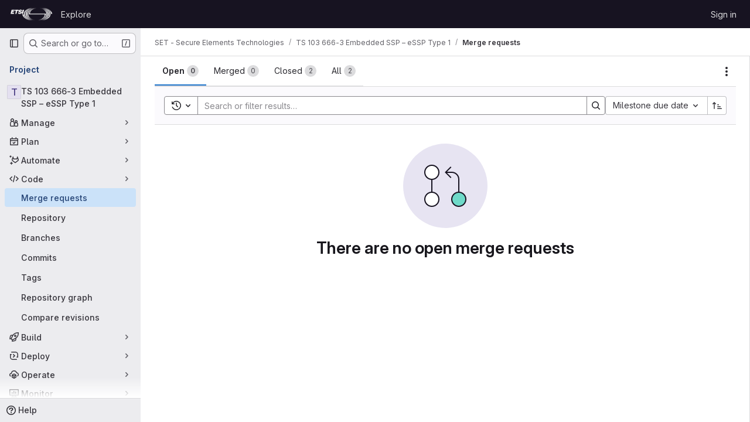

--- FILE ---
content_type: text/html; charset=utf-8
request_url: https://forge.etsi.org/rep/set/ts_103666-3_essp_type1/-/merge_requests?sort=milestone&state=opened
body_size: 9172
content:






<!DOCTYPE html>
<html class="gl-system ui-neutral with-top-bar with-header " lang="en">
<head prefix="og: http://ogp.me/ns#">
<meta charset="utf-8">
<meta content="IE=edge" http-equiv="X-UA-Compatible">
<meta content="width=device-width, initial-scale=1" name="viewport">
<title>Merge requests · SET - Secure Elements Technologies / TS 103 666-3 Embedded SSP – eSSP Type 1 · GitLab</title>
<script>
//<![CDATA[
window.gon={};gon.api_version="v4";gon.default_avatar_url="https://forge.etsi.org/rep/assets/no_avatar-849f9c04a3a0d0cea2424ae97b27447dc64a7dbfae83c036c45b403392f0e8ba.png";gon.max_file_size=10;gon.asset_host=null;gon.webpack_public_path="/rep/assets/webpack/";gon.relative_url_root="/rep";gon.user_color_mode="gl-system";gon.user_color_scheme="white";gon.markdown_surround_selection=null;gon.markdown_automatic_lists=null;gon.markdown_maintain_indentation=null;gon.math_rendering_limits_enabled=true;gon.recaptcha_api_server_url="https://www.recaptcha.net/recaptcha/api.js";gon.recaptcha_sitekey=null;gon.gitlab_url="https://forge.etsi.org/rep";gon.promo_url="https://about.gitlab.com";gon.forum_url="https://forum.gitlab.com";gon.docs_url="https://docs.gitlab.com";gon.revision="270836848e7";gon.feature_category="code_review_workflow";gon.gitlab_logo="/rep/assets/gitlab_logo-2957169c8ef64c58616a1ac3f4fc626e8a35ce4eb3ed31bb0d873712f2a041a0.png";gon.secure=true;gon.sprite_icons="/rep/assets/icons-62cd41f10569bb5050df02409792752f47c042aa91f8d59f11b48b79e724f90d.svg";gon.sprite_file_icons="/rep/assets/file_icons/file_icons-88a95467170997d6a4052c781684c8250847147987090747773c1ee27c513c5f.svg";gon.emoji_sprites_css_path="/rep/assets/emoji_sprites-bd26211944b9d072037ec97cb138f1a52cd03ef185cd38b8d1fcc963245199a1.css";gon.emoji_backend_version=4;gon.gridstack_css_path="/rep/assets/lazy_bundles/gridstack-f42069e5c7b1542688660592b48f2cbd86e26b77030efd195d124dbd8fe64434.css";gon.test_env=false;gon.disable_animations=false;gon.suggested_label_colors={"#cc338b":"Magenta-pink","#dc143c":"Crimson","#c21e56":"Rose red","#cd5b45":"Dark coral","#ed9121":"Carrot orange","#eee600":"Titanium yellow","#009966":"Green-cyan","#8fbc8f":"Dark sea green","#6699cc":"Blue-gray","#e6e6fa":"Lavender","#9400d3":"Dark violet","#330066":"Deep violet","#36454f":"Charcoal grey","#808080":"Gray"};gon.first_day_of_week=0;gon.time_display_relative=true;gon.time_display_format=0;gon.ee=true;gon.jh=false;gon.dot_com=false;gon.uf_error_prefix="UF";gon.pat_prefix="glpat-";gon.keyboard_shortcuts_enabled=true;gon.diagramsnet_url="https://embed.diagrams.net";gon.features={"uiForOrganizations":false,"organizationSwitching":false,"findAndReplace":false,"removeMonitorMetrics":true,"workItemViewForIssues":true,"mergeRequestDashboard":true,"newProjectCreationForm":false,"workItemsClientSideBoards":false,"glqlWorkItems":false,"glqlAggregation":false,"glqlTypescript":false,"whatsNewFeaturedCarousel":true,"extensibleReferenceFilters":false,"paneledView":false,"disallowImmediateDeletion":false,"projectStudioEnabled":false,"duoChatDynamicDimension":true,"advancedContextResolver":true,"vulnerabilityReportTypeScannerFilter":true,"glqlLoadOnClick":false,"showMergeRequestStatusDraft":false,"mrReportsTab":false,"validityChecksSecurityFindingStatus":false,"secretDetectionValidityChecksRefreshToken":false};gon.roadmap_epics_limit=1000;
//]]>
</script>

<script>
//<![CDATA[
const root = document.documentElement;
if (window.matchMedia('(prefers-color-scheme: dark)').matches) {
  root.classList.add('gl-dark');
}

window.matchMedia('(prefers-color-scheme: dark)').addEventListener('change', (e) => {
  if (e.matches) {
    root.classList.add('gl-dark');
  } else {
    root.classList.remove('gl-dark');
  }
});

//]]>
</script>




<meta content="light dark" name="color-scheme">
<link rel="stylesheet" href="/rep/assets/application-1d952d208d723bdf3130c71408c541e737f5d985ea472b98119c5fcbade45d06.css" media="(prefers-color-scheme: light)" />
<link rel="stylesheet" href="/rep/assets/application_dark-eaac116bc0869ef40a835435348389dfa9fb14a3955dfac30643b4ac072e4e20.css" media="(prefers-color-scheme: dark)" />
<link rel="stylesheet" href="/rep/assets/page_bundles/issuable_list-150f8adcfa3780ee8a3b32213fc28f90bb6610e648084ad8b33b0f731643b334.css" /><link rel="stylesheet" href="/rep/assets/page_bundles/merge_request-e4612cf71e03aa0c1af7325f5cc75cfa493accc1abf9b71f9b4b619027c534e4.css" /><link rel="stylesheet" href="/rep/assets/page_bundles/commit_description-9e7efe20f0cef17d0606edabfad0418e9eb224aaeaa2dae32c817060fa60abcc.css" /><link rel="stylesheet" href="/rep/assets/page_bundles/work_items-dd1282f317752aae038ad9ba41ea791b97bc5935f9e8a307cb57754a5b80a5e1.css" /><link rel="stylesheet" href="/rep/assets/page_bundles/notes_shared-e9c90e23c973dff1f421a3e73a36e9dcfe6a577b45b06811a3efb6c2b8ac65eb.css" />
<link rel="stylesheet" href="/rep/assets/application_utilities-e3b0c44298fc1c149afbf4c8996fb92427ae41e4649b934ca495991b7852b855.css" media="(prefers-color-scheme: light)" />
<link rel="stylesheet" href="/rep/assets/application_utilities_dark-e3b0c44298fc1c149afbf4c8996fb92427ae41e4649b934ca495991b7852b855.css" media="(prefers-color-scheme: dark)" />
<link rel="stylesheet" href="/rep/assets/tailwind-651b141a530868d7418289aaa82e84407f87b69017ea240d96c07f10efa8cbdf.css" />


<link rel="stylesheet" href="/rep/assets/fonts-deb7ad1d55ca77c0172d8538d53442af63604ff490c74acc2859db295c125bdb.css" />
<link rel="stylesheet" href="/rep/assets/highlight/themes/white-f9894e9bc9414456158c25fb1a2f853ace8855b6a40b2b43001d20fb651b5512.css" media="(prefers-color-scheme: light)" />
<link rel="stylesheet" href="/rep/assets/highlight/themes/dark-67ac54fe266c37b22ddc8f582d52a80540d5747ea91a851778a772440fab2aac.css" media="(prefers-color-scheme: dark)" />

<script src="/rep/assets/webpack/runtime.68b399a8.bundle.js" defer="defer"></script>
<script src="/rep/assets/webpack/main.dd993760.chunk.js" defer="defer"></script>
<script src="/rep/assets/webpack/tracker.85adcc5f.chunk.js" defer="defer"></script>
<script>
//<![CDATA[
window.snowplowOptions = {"namespace":"gl","hostname":"forge.etsi.org:443","postPath":"/rep/-/collect_events","forceSecureTracker":true,"appId":"gitlab_sm"}

gl = window.gl || {};
gl.snowplowStandardContext = {"schema":"iglu:com.gitlab/gitlab_standard/jsonschema/1-1-7","data":{"environment":"self-managed","source":"gitlab-rails","correlation_id":"01KEZ6E4G14JQK3KW8YMCA3N74","plan":"free","extra":{},"user_id":null,"global_user_id":null,"user_type":null,"is_gitlab_team_member":null,"namespace_id":193,"ultimate_parent_namespace_id":193,"project_id":359,"feature_enabled_by_namespace_ids":null,"realm":"self-managed","instance_id":"71e7f749-82d6-4492-874b-af810ccbc642","unique_instance_id":"8e0da3e7-61a6-5aa1-9d48-26c72f459631","host_name":"forge.etsi.org","instance_version":"18.4.1","context_generated_at":"2026-01-14T21:26:24.585Z"}}
gl.snowplowPseudonymizedPageUrl = "https://forge.etsi.org/rep/namespace193/project359/-/merge_requests?sort=masked_sort\u0026state=opened";
gl.maskedDefaultReferrerUrl = null;
gl.ga4MeasurementId = 'G-ENFH3X7M5Y';
gl.duoEvents = ["ai_question_category","perform_completion_worker","process_gitlab_duo_question","ai_response_time","click_purchase_seats_button_group_duo_pro_home_page","default_answer","detected_high_comment_temperature","detected_repeated_high_comment_temperature","error_answer","execute_llm_method","finish_duo_workflow_execution","forced_high_temperature_commenting","i_quickactions_q","request_ask_help","request_duo_chat_response","requested_comment_temperature","retry_duo_workflow_execution","start_duo_workflow_execution","submit_gitlab_duo_question","tokens_per_embedding","tokens_per_user_request_prompt","tokens_per_user_request_response"];
gl.onlySendDuoEvents = false;


//]]>
</script>
<link rel="preload" href="/rep/assets/application_utilities-e3b0c44298fc1c149afbf4c8996fb92427ae41e4649b934ca495991b7852b855.css" as="style" type="text/css">
<link rel="preload" href="/rep/assets/application-1d952d208d723bdf3130c71408c541e737f5d985ea472b98119c5fcbade45d06.css" as="style" type="text/css">
<link rel="preload" href="/rep/assets/highlight/themes/white-f9894e9bc9414456158c25fb1a2f853ace8855b6a40b2b43001d20fb651b5512.css" as="style" type="text/css">




<script src="/rep/assets/webpack/commons-pages.groups.settings.work_items.show-super_sidebar.fbf03cc2.chunk.js" defer="defer"></script>
<script src="/rep/assets/webpack/commons-pages.search.show-super_sidebar.7b972950.chunk.js" defer="defer"></script>
<script src="/rep/assets/webpack/super_sidebar.1932d191.chunk.js" defer="defer"></script>
<script src="/rep/assets/webpack/commons-pages.projects-pages.projects.activity-pages.projects.alert_management.details-pages.project-a2aaf4a3.7d5c8704.chunk.js" defer="defer"></script>
<script src="/rep/assets/webpack/24af373d.8186bc10.chunk.js" defer="defer"></script>
<script src="/rep/assets/webpack/6448a106.08184bf6.chunk.js" defer="defer"></script>
<script src="/rep/assets/webpack/12abea9d.8e97078a.chunk.js" defer="defer"></script>
<script src="/rep/assets/webpack/a691ef10.fc59dc2f.chunk.js" defer="defer"></script>
<script src="/rep/assets/webpack/commons-pages.admin.gitlab_duo.seat_utilization-pages.admin.gitlab_duo.show-pages.dashboard.issues-p-fc5addb9.9b611c1c.chunk.js" defer="defer"></script>
<script src="/rep/assets/webpack/d9af5a6c.6021302c.chunk.js" defer="defer"></script>
<script src="/rep/assets/webpack/5e875701.b4a759d3.chunk.js" defer="defer"></script>
<script src="/rep/assets/webpack/3248dfb2.6698cec7.chunk.js" defer="defer"></script>
<script src="/rep/assets/webpack/commons-pages.dashboard.issues-pages.groups.epics.index-pages.groups.epics.new-pages.groups.epics.sh-7f8c8f3a.720c690f.chunk.js" defer="defer"></script>
<script src="/rep/assets/webpack/commons-pages.groups.merge_requests-pages.groups.roadmap.show-pages.groups.settings.repository.show--0a0557d6.da88ce0d.chunk.js" defer="defer"></script>
<script src="/rep/assets/webpack/87381716.22dc599a.chunk.js" defer="defer"></script>
<script src="/rep/assets/webpack/d414fd75.5f0fc3e9.chunk.js" defer="defer"></script>
<script src="/rep/assets/webpack/commons-pages.dashboard.issues-pages.groups.merge_requests-pages.projects.merge_requests.conflicts-p-9a639544.1bfc0b1d.chunk.js" defer="defer"></script>
<script src="/rep/assets/webpack/commons-pages.groups.merge_requests-pages.projects.merge_requests.conflicts-pages.projects.merge_req-e6e43cfd.345e9a11.chunk.js" defer="defer"></script>
<script src="/rep/assets/webpack/commons-pages.dashboard.merge_requests_v2-pages.groups.merge_requests-pages.projects.merge_requests.index.460ecbe1.chunk.js" defer="defer"></script>
<script src="/rep/assets/webpack/commons-pages.groups.merge_requests-pages.projects.merge_requests.index.ff7ca08e.chunk.js" defer="defer"></script>
<script src="/rep/assets/webpack/pages.projects.merge_requests.index.15a3c7f1.chunk.js" defer="defer"></script>

<meta content="object" property="og:type">
<meta content="GitLab" property="og:site_name">
<meta content="Merge requests · SET - Secure Elements Technologies / TS 103 666-3 Embedded SSP – eSSP Type 1 · GitLab" property="og:title">
<meta content="Smart Secure Platform (SSP) in a discrete hardware non removable component, also known as eSSP." property="og:description">
<meta content="https://forge.etsi.org/rep/assets/twitter_card-570ddb06edf56a2312253c5872489847a0f385112ddbcd71ccfa1570febab5d2.jpg" property="og:image">
<meta content="64" property="og:image:width">
<meta content="64" property="og:image:height">
<meta content="https://forge.etsi.org/rep/set/ts_103666-3_essp_type1/-/merge_requests?sort=milestone&amp;state=opened" property="og:url">
<meta content="summary" property="twitter:card">
<meta content="Merge requests · SET - Secure Elements Technologies / TS 103 666-3 Embedded SSP – eSSP Type 1 · GitLab" property="twitter:title">
<meta content="Smart Secure Platform (SSP) in a discrete hardware non removable component, also known as eSSP." property="twitter:description">
<meta content="https://forge.etsi.org/rep/assets/twitter_card-570ddb06edf56a2312253c5872489847a0f385112ddbcd71ccfa1570febab5d2.jpg" property="twitter:image">

<meta name="csrf-param" content="authenticity_token" />
<meta name="csrf-token" content="aW54mLbbrhPqygPJUYgza0Agx5Et3spCS6XKL3k2BL6tyd2cCKYd9kdiAJAS1_euFt8fSkjRHrXhZKexGnPwPg" />
<meta name="csp-nonce" />
<meta name="action-cable-url" content="/rep/-/cable" />
<link href="/rep/-/manifest.json" rel="manifest">
<link rel="icon" type="image/png" href="/rep/uploads/-/system/appearance/favicon/1/etsi-favicon.ico" id="favicon" data-original-href="/rep/uploads/-/system/appearance/favicon/1/etsi-favicon.ico" />
<link rel="apple-touch-icon" type="image/x-icon" href="/rep/assets/apple-touch-icon-b049d4bc0dd9626f31db825d61880737befc7835982586d015bded10b4435460.png" />
<link href="/rep/search/opensearch.xml" rel="search" title="Search GitLab" type="application/opensearchdescription+xml">
<link rel="alternate" type="application/atom+xml" title="TS 103 666-3 Embedded SSP – eSSP Type 1 merge requests" href="https://forge.etsi.org/rep/set/ts_103666-3_essp_type1/-/merge_requests.atom?sort=milestone&amp;state=opened" />




<meta content="Smart Secure Platform (SSP) in a discrete hardware non removable component, also known as eSSP." name="description">
<meta content="#ececef" name="theme-color">
</head>

<body class="tab-width-8 gl-browser-chrome gl-platform-mac body-fixed-scrollbar" data-group="set" data-group-full-path="set" data-namespace-id="193" data-page="projects:merge_requests:index" data-project="ts_103666-3_essp_type1" data-project-full-path="set/ts_103666-3_essp_type1" data-project-id="359" data-project-studio-available="false" data-project-studio-enabled="false">
<div id="js-tooltips-container"></div>
<div id="js-drawer-container"></div>

<script>
//<![CDATA[
gl = window.gl || {};
gl.client = {"isChrome":true,"isMac":true};


//]]>
</script>


<header class="header-logged-out" data-testid="navbar">
<a class="gl-sr-only gl-accessibility" href="#content-body">Skip to content</a>
<div class="container-fluid">
<nav aria-label="Explore GitLab" class="header-logged-out-nav gl-flex gl-gap-3 gl-justify-between">
<div class="gl-flex gl-items-center gl-gap-1">
<span class="gl-sr-only">GitLab</span>
<a title="Homepage" id="logo" class="header-logged-out-logo has-tooltip" aria-label="Homepage" data-track-label="main_navigation" data-track-action="click_gitlab_logo_link" data-track-property="navigation_top" href="/rep/"><img class="brand-header-logo lazy" alt="" data-src="/rep/uploads/-/system/appearance/header_logo/1/ETSI_Logo_BW_S_Office1.png" src="[data-uri]" />
</a></div>
<ul class="gl-list-none gl-p-0 gl-m-0 gl-flex gl-gap-3 gl-items-center gl-grow">
<li class="header-logged-out-nav-item">
<a class="" href="/rep/explore">Explore</a>
</li>
</ul>
<ul class="gl-list-none gl-p-0 gl-m-0 gl-flex gl-gap-3 gl-items-center gl-justify-end">
<li class="header-logged-out-nav-item">
<a href="/rep/users/sign_in?redirect_to_referer=yes">Sign in</a>
</li>
</ul>
</nav>
</div>
</header>

<div class="layout-page page-with-super-sidebar">
<aside class="js-super-sidebar super-sidebar super-sidebar-loading" data-command-palette="{&quot;project_files_url&quot;:&quot;/rep/set/ts_103666-3_essp_type1/-/files/master?format=json&quot;,&quot;project_blob_url&quot;:&quot;/rep/set/ts_103666-3_essp_type1/-/blob/master&quot;}" data-force-desktop-expanded-sidebar="" data-is-saas="false" data-root-path="/rep/" data-sidebar="{&quot;is_logged_in&quot;:false,&quot;compare_plans_url&quot;:&quot;https://about.gitlab.com/pricing&quot;,&quot;context_switcher_links&quot;:[{&quot;title&quot;:&quot;Explore&quot;,&quot;link&quot;:&quot;/rep/explore&quot;,&quot;icon&quot;:&quot;compass&quot;}],&quot;current_menu_items&quot;:[{&quot;id&quot;:&quot;project_overview&quot;,&quot;title&quot;:&quot;TS 103 666-3 Embedded SSP – eSSP Type 1&quot;,&quot;entity_id&quot;:359,&quot;link&quot;:&quot;/rep/set/ts_103666-3_essp_type1&quot;,&quot;link_classes&quot;:&quot;shortcuts-project&quot;,&quot;is_active&quot;:false},{&quot;id&quot;:&quot;manage_menu&quot;,&quot;title&quot;:&quot;Manage&quot;,&quot;icon&quot;:&quot;users&quot;,&quot;avatar_shape&quot;:&quot;rect&quot;,&quot;link&quot;:&quot;/rep/set/ts_103666-3_essp_type1/activity&quot;,&quot;is_active&quot;:false,&quot;items&quot;:[{&quot;id&quot;:&quot;activity&quot;,&quot;title&quot;:&quot;Activity&quot;,&quot;link&quot;:&quot;/rep/set/ts_103666-3_essp_type1/activity&quot;,&quot;link_classes&quot;:&quot;shortcuts-project-activity&quot;,&quot;is_active&quot;:false},{&quot;id&quot;:&quot;members&quot;,&quot;title&quot;:&quot;Members&quot;,&quot;link&quot;:&quot;/rep/set/ts_103666-3_essp_type1/-/project_members&quot;,&quot;is_active&quot;:false},{&quot;id&quot;:&quot;labels&quot;,&quot;title&quot;:&quot;Labels&quot;,&quot;link&quot;:&quot;/rep/set/ts_103666-3_essp_type1/-/labels&quot;,&quot;is_active&quot;:false}],&quot;separated&quot;:false},{&quot;id&quot;:&quot;plan_menu&quot;,&quot;title&quot;:&quot;Plan&quot;,&quot;icon&quot;:&quot;planning&quot;,&quot;avatar_shape&quot;:&quot;rect&quot;,&quot;link&quot;:&quot;/rep/set/ts_103666-3_essp_type1/-/issues&quot;,&quot;is_active&quot;:false,&quot;items&quot;:[{&quot;id&quot;:&quot;project_issue_list&quot;,&quot;title&quot;:&quot;Issues&quot;,&quot;link&quot;:&quot;/rep/set/ts_103666-3_essp_type1/-/issues&quot;,&quot;link_classes&quot;:&quot;shortcuts-issues has-sub-items&quot;,&quot;pill_count_field&quot;:&quot;openIssuesCount&quot;,&quot;pill_count_dynamic&quot;:false,&quot;is_active&quot;:false},{&quot;id&quot;:&quot;boards&quot;,&quot;title&quot;:&quot;Issue boards&quot;,&quot;link&quot;:&quot;/rep/set/ts_103666-3_essp_type1/-/boards&quot;,&quot;link_classes&quot;:&quot;shortcuts-issue-boards&quot;,&quot;is_active&quot;:false},{&quot;id&quot;:&quot;milestones&quot;,&quot;title&quot;:&quot;Milestones&quot;,&quot;link&quot;:&quot;/rep/set/ts_103666-3_essp_type1/-/milestones&quot;,&quot;is_active&quot;:false}],&quot;separated&quot;:false},{&quot;id&quot;:&quot;duo_agents_menu&quot;,&quot;title&quot;:&quot;Automate&quot;,&quot;icon&quot;:&quot;tanuki-ai&quot;,&quot;avatar_shape&quot;:&quot;rect&quot;,&quot;link&quot;:&quot;/rep/set/ts_103666-3_essp_type1/-/automate/agent-sessions&quot;,&quot;is_active&quot;:false,&quot;items&quot;:[{&quot;id&quot;:&quot;agents_runs&quot;,&quot;title&quot;:&quot;Agent sessions&quot;,&quot;link&quot;:&quot;/rep/set/ts_103666-3_essp_type1/-/automate/agent-sessions&quot;,&quot;is_active&quot;:false}],&quot;separated&quot;:false},{&quot;id&quot;:&quot;code_menu&quot;,&quot;title&quot;:&quot;Code&quot;,&quot;icon&quot;:&quot;code&quot;,&quot;avatar_shape&quot;:&quot;rect&quot;,&quot;link&quot;:&quot;/rep/set/ts_103666-3_essp_type1/-/merge_requests&quot;,&quot;is_active&quot;:true,&quot;items&quot;:[{&quot;id&quot;:&quot;project_merge_request_list&quot;,&quot;title&quot;:&quot;Merge requests&quot;,&quot;link&quot;:&quot;/rep/set/ts_103666-3_essp_type1/-/merge_requests&quot;,&quot;link_classes&quot;:&quot;shortcuts-merge_requests&quot;,&quot;pill_count_field&quot;:&quot;openMergeRequestsCount&quot;,&quot;pill_count_dynamic&quot;:false,&quot;is_active&quot;:true},{&quot;id&quot;:&quot;files&quot;,&quot;title&quot;:&quot;Repository&quot;,&quot;link&quot;:&quot;/rep/set/ts_103666-3_essp_type1/-/tree/master&quot;,&quot;link_classes&quot;:&quot;shortcuts-tree&quot;,&quot;is_active&quot;:false},{&quot;id&quot;:&quot;branches&quot;,&quot;title&quot;:&quot;Branches&quot;,&quot;link&quot;:&quot;/rep/set/ts_103666-3_essp_type1/-/branches&quot;,&quot;is_active&quot;:false},{&quot;id&quot;:&quot;commits&quot;,&quot;title&quot;:&quot;Commits&quot;,&quot;link&quot;:&quot;/rep/set/ts_103666-3_essp_type1/-/commits/master?ref_type=heads&quot;,&quot;link_classes&quot;:&quot;shortcuts-commits&quot;,&quot;is_active&quot;:false},{&quot;id&quot;:&quot;tags&quot;,&quot;title&quot;:&quot;Tags&quot;,&quot;link&quot;:&quot;/rep/set/ts_103666-3_essp_type1/-/tags&quot;,&quot;is_active&quot;:false},{&quot;id&quot;:&quot;graphs&quot;,&quot;title&quot;:&quot;Repository graph&quot;,&quot;link&quot;:&quot;/rep/set/ts_103666-3_essp_type1/-/network/master?ref_type=heads&quot;,&quot;link_classes&quot;:&quot;shortcuts-network&quot;,&quot;is_active&quot;:false},{&quot;id&quot;:&quot;compare&quot;,&quot;title&quot;:&quot;Compare revisions&quot;,&quot;link&quot;:&quot;/rep/set/ts_103666-3_essp_type1/-/compare?from=master\u0026to=master&quot;,&quot;is_active&quot;:false}],&quot;separated&quot;:false},{&quot;id&quot;:&quot;build_menu&quot;,&quot;title&quot;:&quot;Build&quot;,&quot;icon&quot;:&quot;rocket&quot;,&quot;avatar_shape&quot;:&quot;rect&quot;,&quot;link&quot;:&quot;/rep/set/ts_103666-3_essp_type1/-/pipelines&quot;,&quot;is_active&quot;:false,&quot;items&quot;:[{&quot;id&quot;:&quot;pipelines&quot;,&quot;title&quot;:&quot;Pipelines&quot;,&quot;link&quot;:&quot;/rep/set/ts_103666-3_essp_type1/-/pipelines&quot;,&quot;link_classes&quot;:&quot;shortcuts-pipelines&quot;,&quot;is_active&quot;:false},{&quot;id&quot;:&quot;jobs&quot;,&quot;title&quot;:&quot;Jobs&quot;,&quot;link&quot;:&quot;/rep/set/ts_103666-3_essp_type1/-/jobs&quot;,&quot;link_classes&quot;:&quot;shortcuts-builds&quot;,&quot;is_active&quot;:false},{&quot;id&quot;:&quot;pipeline_schedules&quot;,&quot;title&quot;:&quot;Pipeline schedules&quot;,&quot;link&quot;:&quot;/rep/set/ts_103666-3_essp_type1/-/pipeline_schedules&quot;,&quot;link_classes&quot;:&quot;shortcuts-builds&quot;,&quot;is_active&quot;:false},{&quot;id&quot;:&quot;artifacts&quot;,&quot;title&quot;:&quot;Artifacts&quot;,&quot;link&quot;:&quot;/rep/set/ts_103666-3_essp_type1/-/artifacts&quot;,&quot;link_classes&quot;:&quot;shortcuts-builds&quot;,&quot;is_active&quot;:false}],&quot;separated&quot;:false},{&quot;id&quot;:&quot;deploy_menu&quot;,&quot;title&quot;:&quot;Deploy&quot;,&quot;icon&quot;:&quot;deployments&quot;,&quot;avatar_shape&quot;:&quot;rect&quot;,&quot;link&quot;:&quot;/rep/set/ts_103666-3_essp_type1/-/releases&quot;,&quot;is_active&quot;:false,&quot;items&quot;:[{&quot;id&quot;:&quot;releases&quot;,&quot;title&quot;:&quot;Releases&quot;,&quot;link&quot;:&quot;/rep/set/ts_103666-3_essp_type1/-/releases&quot;,&quot;link_classes&quot;:&quot;shortcuts-deployments-releases&quot;,&quot;is_active&quot;:false},{&quot;id&quot;:&quot;packages_registry&quot;,&quot;title&quot;:&quot;Package registry&quot;,&quot;link&quot;:&quot;/rep/set/ts_103666-3_essp_type1/-/packages&quot;,&quot;link_classes&quot;:&quot;shortcuts-container-registry&quot;,&quot;is_active&quot;:false},{&quot;id&quot;:&quot;container_registry&quot;,&quot;title&quot;:&quot;Container registry&quot;,&quot;link&quot;:&quot;/rep/set/ts_103666-3_essp_type1/container_registry&quot;,&quot;is_active&quot;:false},{&quot;id&quot;:&quot;model_registry&quot;,&quot;title&quot;:&quot;Model registry&quot;,&quot;link&quot;:&quot;/rep/set/ts_103666-3_essp_type1/-/ml/models&quot;,&quot;is_active&quot;:false}],&quot;separated&quot;:false},{&quot;id&quot;:&quot;operations_menu&quot;,&quot;title&quot;:&quot;Operate&quot;,&quot;icon&quot;:&quot;cloud-pod&quot;,&quot;avatar_shape&quot;:&quot;rect&quot;,&quot;link&quot;:&quot;/rep/set/ts_103666-3_essp_type1/-/environments&quot;,&quot;is_active&quot;:false,&quot;items&quot;:[{&quot;id&quot;:&quot;environments&quot;,&quot;title&quot;:&quot;Environments&quot;,&quot;link&quot;:&quot;/rep/set/ts_103666-3_essp_type1/-/environments&quot;,&quot;link_classes&quot;:&quot;shortcuts-environments&quot;,&quot;is_active&quot;:false},{&quot;id&quot;:&quot;infrastructure_registry&quot;,&quot;title&quot;:&quot;Terraform modules&quot;,&quot;link&quot;:&quot;/rep/set/ts_103666-3_essp_type1/-/terraform_module_registry&quot;,&quot;is_active&quot;:false}],&quot;separated&quot;:false},{&quot;id&quot;:&quot;monitor_menu&quot;,&quot;title&quot;:&quot;Monitor&quot;,&quot;icon&quot;:&quot;monitor&quot;,&quot;avatar_shape&quot;:&quot;rect&quot;,&quot;link&quot;:&quot;/rep/set/ts_103666-3_essp_type1/-/incidents&quot;,&quot;is_active&quot;:false,&quot;items&quot;:[{&quot;id&quot;:&quot;incidents&quot;,&quot;title&quot;:&quot;Incidents&quot;,&quot;link&quot;:&quot;/rep/set/ts_103666-3_essp_type1/-/incidents&quot;,&quot;is_active&quot;:false}],&quot;separated&quot;:false},{&quot;id&quot;:&quot;analyze_menu&quot;,&quot;title&quot;:&quot;Analyze&quot;,&quot;icon&quot;:&quot;chart&quot;,&quot;avatar_shape&quot;:&quot;rect&quot;,&quot;link&quot;:&quot;/rep/set/ts_103666-3_essp_type1/-/value_stream_analytics&quot;,&quot;is_active&quot;:false,&quot;items&quot;:[{&quot;id&quot;:&quot;cycle_analytics&quot;,&quot;title&quot;:&quot;Value stream analytics&quot;,&quot;link&quot;:&quot;/rep/set/ts_103666-3_essp_type1/-/value_stream_analytics&quot;,&quot;link_classes&quot;:&quot;shortcuts-project-cycle-analytics&quot;,&quot;is_active&quot;:false},{&quot;id&quot;:&quot;contributors&quot;,&quot;title&quot;:&quot;Contributor analytics&quot;,&quot;link&quot;:&quot;/rep/set/ts_103666-3_essp_type1/-/graphs/master?ref_type=heads&quot;,&quot;is_active&quot;:false},{&quot;id&quot;:&quot;ci_cd_analytics&quot;,&quot;title&quot;:&quot;CI/CD analytics&quot;,&quot;link&quot;:&quot;/rep/set/ts_103666-3_essp_type1/-/pipelines/charts&quot;,&quot;is_active&quot;:false},{&quot;id&quot;:&quot;repository_analytics&quot;,&quot;title&quot;:&quot;Repository analytics&quot;,&quot;link&quot;:&quot;/rep/set/ts_103666-3_essp_type1/-/graphs/master/charts&quot;,&quot;link_classes&quot;:&quot;shortcuts-repository-charts&quot;,&quot;is_active&quot;:false},{&quot;id&quot;:&quot;model_experiments&quot;,&quot;title&quot;:&quot;Model experiments&quot;,&quot;link&quot;:&quot;/rep/set/ts_103666-3_essp_type1/-/ml/experiments&quot;,&quot;is_active&quot;:false}],&quot;separated&quot;:false}],&quot;current_context_header&quot;:&quot;Project&quot;,&quot;support_path&quot;:&quot;https://about.gitlab.com/get-help/&quot;,&quot;docs_path&quot;:&quot;/rep/help/docs&quot;,&quot;display_whats_new&quot;:false,&quot;show_version_check&quot;:null,&quot;search&quot;:{&quot;search_path&quot;:&quot;/rep/search&quot;,&quot;issues_path&quot;:&quot;/rep/dashboard/issues&quot;,&quot;mr_path&quot;:&quot;/rep/dashboard/merge_requests&quot;,&quot;autocomplete_path&quot;:&quot;/rep/search/autocomplete&quot;,&quot;settings_path&quot;:&quot;/rep/search/settings&quot;,&quot;search_context&quot;:{&quot;group&quot;:{&quot;id&quot;:193,&quot;name&quot;:&quot;SET - Secure Elements Technologies&quot;,&quot;full_name&quot;:&quot;SET - Secure Elements Technologies&quot;},&quot;group_metadata&quot;:{&quot;issues_path&quot;:&quot;/rep/groups/set/-/issues&quot;,&quot;mr_path&quot;:&quot;/rep/groups/set/-/merge_requests&quot;},&quot;project&quot;:{&quot;id&quot;:359,&quot;name&quot;:&quot;TS 103 666-3 Embedded SSP – eSSP Type 1&quot;},&quot;project_metadata&quot;:{&quot;mr_path&quot;:&quot;/rep/set/ts_103666-3_essp_type1/-/merge_requests&quot;,&quot;issues_path&quot;:&quot;/rep/set/ts_103666-3_essp_type1/-/issues&quot;},&quot;code_search&quot;:false,&quot;scope&quot;:&quot;merge_requests&quot;,&quot;for_snippets&quot;:null}},&quot;panel_type&quot;:&quot;project&quot;,&quot;shortcut_links&quot;:[{&quot;title&quot;:&quot;Snippets&quot;,&quot;href&quot;:&quot;/rep/explore/snippets&quot;,&quot;css_class&quot;:&quot;dashboard-shortcuts-snippets&quot;},{&quot;title&quot;:&quot;Groups&quot;,&quot;href&quot;:&quot;/rep/explore/groups&quot;,&quot;css_class&quot;:&quot;dashboard-shortcuts-groups&quot;},{&quot;title&quot;:&quot;Projects&quot;,&quot;href&quot;:&quot;/rep/explore/projects/starred&quot;,&quot;css_class&quot;:&quot;dashboard-shortcuts-projects&quot;}],&quot;terms&quot;:null}"></aside>


<div class="content-wrapper">
<div class="broadcast-wrapper">



</div>
<div class="alert-wrapper alert-wrapper-top-space gl-flex gl-flex-col gl-gap-3 container-fluid container-limited">






























</div>

<div class="top-bar-fixed container-fluid" data-testid="top-bar">
<div class="top-bar-container gl-flex gl-items-center gl-gap-2">
<div class="gl-grow gl-basis-0 gl-flex gl-items-center gl-justify-start gl-gap-3">
<button class="gl-button btn btn-icon btn-md btn-default btn-default-tertiary js-super-sidebar-toggle-expand super-sidebar-toggle -gl-ml-3" aria-controls="super-sidebar" aria-expanded="false" aria-label="Primary navigation sidebar" type="button"><svg class="s16 gl-icon gl-button-icon " data-testid="sidebar-icon"><use href="/rep/assets/icons-62cd41f10569bb5050df02409792752f47c042aa91f8d59f11b48b79e724f90d.svg#sidebar"></use></svg>

</button>
<script type="application/ld+json">
{"@context":"https://schema.org","@type":"BreadcrumbList","itemListElement":[{"@type":"ListItem","position":1,"name":"SET - Secure Elements Technologies","item":"https://forge.etsi.org/rep/set"},{"@type":"ListItem","position":2,"name":"TS 103 666-3 Embedded SSP – eSSP Type 1","item":"https://forge.etsi.org/rep/set/ts_103666-3_essp_type1"},{"@type":"ListItem","position":3,"name":"Merge requests","item":"https://forge.etsi.org/rep/set/ts_103666-3_essp_type1/-/merge_requests?sort=milestone\u0026state=opened"}]}


</script>
<div data-testid="breadcrumb-links" id="js-vue-page-breadcrumbs-wrapper">
<div data-breadcrumbs-json="[{&quot;text&quot;:&quot;SET - Secure Elements Technologies&quot;,&quot;href&quot;:&quot;/rep/set&quot;,&quot;avatarPath&quot;:null},{&quot;text&quot;:&quot;TS 103 666-3 Embedded SSP – eSSP Type 1&quot;,&quot;href&quot;:&quot;/rep/set/ts_103666-3_essp_type1&quot;,&quot;avatarPath&quot;:null},{&quot;text&quot;:&quot;Merge requests&quot;,&quot;href&quot;:&quot;/rep/set/ts_103666-3_essp_type1/-/merge_requests?sort=milestone\u0026state=opened&quot;,&quot;avatarPath&quot;:null}]" id="js-vue-page-breadcrumbs"></div>
<div id="js-injected-page-breadcrumbs"></div>
<div id="js-page-breadcrumbs-extra"></div>
</div>


</div>
</div>
</div>

<div class="container-fluid container-limited project-highlight-puc">
<main class="content" id="content-body" itemscope itemtype="http://schema.org/SoftwareSourceCode">
<div class="flash-container flash-container-page sticky" data-testid="flash-container">
<div id="js-global-alerts"></div>
</div>






<h1 class="gl-sr-only">Merge requests</h1>

<div class="js-merge-request-list-root" data-autocomplete-award-emojis-path="/rep/-/autocomplete/award_emojis" data-can-bulk-update="false" data-default-branch="master" data-emails-help-page-path="/rep/help/development/emails.md#email-namespace" data-environment-names-path="/rep/set/ts_103666-3_essp_type1/unfoldered_environment_names.json" data-export-csv-path="/rep/set/ts_103666-3_essp_type1/-/merge_requests/export_csv" data-full-path="set/ts_103666-3_essp_type1" data-has-any-merge-requests="true" data-has-scoped-labels-feature="false" data-initial-sort="milestone" data-is-public-visibility-restricted="false" data-is-signed-in="false" data-issuable-type="merge_request" data-markdown-help-path="/rep/help/user/markdown.md" data-merge-request-source-branches-path="/rep/-/autocomplete/merge_request_source_branches" data-merge-request-target-branches-path="/rep/-/autocomplete/merge_request_target_branches" data-namespace-id="359" data-quick-actions-help-path="/rep/help/user/project/quick_actions.md" data-releases-endpoint="/rep/set/ts_103666-3_essp_type1/-/releases.json" data-rss-url="/rep/set/ts_103666-3_essp_type1/-/merge_requests.atom?sort=milestone&amp;state=opened" data-show-export-button="true"></div>

</main>
</div>


</div>
</div>


<script>
//<![CDATA[
if ('loading' in HTMLImageElement.prototype) {
  document.querySelectorAll('img.lazy').forEach(img => {
    img.loading = 'lazy';
    let imgUrl = img.dataset.src;
    // Only adding width + height for avatars for now
    if (imgUrl.indexOf('/avatar/') > -1 && imgUrl.indexOf('?') === -1) {
      const targetWidth = img.getAttribute('width') || img.width;
      imgUrl += `?width=${targetWidth}`;
    }
    img.src = imgUrl;
    img.removeAttribute('data-src');
    img.classList.remove('lazy');
    img.classList.add('js-lazy-loaded');
    img.dataset.testid = 'js-lazy-loaded-content';
  });
}

//]]>
</script>
<script>
//<![CDATA[
gl = window.gl || {};
gl.experiments = {};


//]]>
</script>

</body>
</html>

